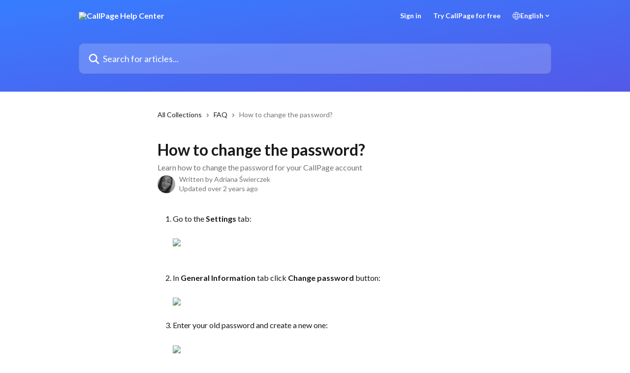

--- FILE ---
content_type: text/html; charset=utf-8
request_url: https://knowledge.callpage.io/en/articles/8644246-how-to-change-the-password
body_size: 15723
content:
<!DOCTYPE html><html lang="en"><head><meta charSet="utf-8" data-next-head=""/><title data-next-head="">How to change the password? | CallPage Help Center</title><meta property="og:title" content="How to change the password? | CallPage Help Center" data-next-head=""/><meta name="twitter:title" content="How to change the password? | CallPage Help Center" data-next-head=""/><meta property="og:description" content="Learn how to change the password for your CallPage account" data-next-head=""/><meta name="twitter:description" content="Learn how to change the password for your CallPage account" data-next-head=""/><meta name="description" content="Learn how to change the password for your CallPage account" data-next-head=""/><meta property="og:type" content="article" data-next-head=""/><meta property="og:image" content="https://downloads.intercomcdn.com/i/o/109128/dbaf977ce73e5158e15b1864/03523902aba3f42c52c49963c00cfe51.png" data-next-head=""/><meta property="twitter:image" content="https://downloads.intercomcdn.com/i/o/109128/dbaf977ce73e5158e15b1864/03523902aba3f42c52c49963c00cfe51.png" data-next-head=""/><meta name="robots" content="all" data-next-head=""/><meta name="viewport" content="width=device-width, initial-scale=1" data-next-head=""/><link href="https://static.intercomassets.com/assets/educate/educate-favicon-64x64-at-2x-52016a3500a250d0b118c0a04ddd13b1a7364a27759483536dd1940bccdefc20.png" rel="icon" data-next-head=""/><link rel="canonical" href="https://knowledge.callpage.io/en/articles/8644246-how-to-change-the-password" data-next-head=""/><link rel="alternate" href="https://knowledge.callpage.io/en/articles/8644246-how-to-change-the-password" hrefLang="en" data-next-head=""/><link rel="alternate" href="https://knowledge.callpage.io/pl/articles/8644246-jak-zmienic-haslo" hrefLang="pl" data-next-head=""/><link rel="alternate" href="https://knowledge.callpage.io/en/articles/8644246-how-to-change-the-password" hrefLang="x-default" data-next-head=""/><link nonce="JiDIoWnXpusZe0n0n7mEkF09ODzvcs67Rwb5t15PMi0=" rel="preload" href="https://static.intercomassets.com/_next/static/css/3141721a1e975790.css" as="style"/><link nonce="JiDIoWnXpusZe0n0n7mEkF09ODzvcs67Rwb5t15PMi0=" rel="stylesheet" href="https://static.intercomassets.com/_next/static/css/3141721a1e975790.css" data-n-g=""/><link nonce="JiDIoWnXpusZe0n0n7mEkF09ODzvcs67Rwb5t15PMi0=" rel="preload" href="https://static.intercomassets.com/_next/static/css/2b420b27f78df33f.css" as="style"/><link nonce="JiDIoWnXpusZe0n0n7mEkF09ODzvcs67Rwb5t15PMi0=" rel="stylesheet" href="https://static.intercomassets.com/_next/static/css/2b420b27f78df33f.css"/><noscript data-n-css="JiDIoWnXpusZe0n0n7mEkF09ODzvcs67Rwb5t15PMi0="></noscript><script defer="" nonce="JiDIoWnXpusZe0n0n7mEkF09ODzvcs67Rwb5t15PMi0=" nomodule="" src="https://static.intercomassets.com/_next/static/chunks/polyfills-42372ed130431b0a.js"></script><script defer="" src="https://static.intercomassets.com/_next/static/chunks/1200.9e10d77acb556fa6.js" nonce="JiDIoWnXpusZe0n0n7mEkF09ODzvcs67Rwb5t15PMi0="></script><script src="https://static.intercomassets.com/_next/static/chunks/webpack-d3c2ad680b6bebc6.js" nonce="JiDIoWnXpusZe0n0n7mEkF09ODzvcs67Rwb5t15PMi0=" defer=""></script><script src="https://static.intercomassets.com/_next/static/chunks/framework-1f1b8d38c1d86c61.js" nonce="JiDIoWnXpusZe0n0n7mEkF09ODzvcs67Rwb5t15PMi0=" defer=""></script><script src="https://static.intercomassets.com/_next/static/chunks/main-e24faf3b633b0eb4.js" nonce="JiDIoWnXpusZe0n0n7mEkF09ODzvcs67Rwb5t15PMi0=" defer=""></script><script src="https://static.intercomassets.com/_next/static/chunks/pages/_app-4836a2a3e79a3766.js" nonce="JiDIoWnXpusZe0n0n7mEkF09ODzvcs67Rwb5t15PMi0=" defer=""></script><script src="https://static.intercomassets.com/_next/static/chunks/d0502abb-aa607f45f5026044.js" nonce="JiDIoWnXpusZe0n0n7mEkF09ODzvcs67Rwb5t15PMi0=" defer=""></script><script src="https://static.intercomassets.com/_next/static/chunks/6190-ef428f6633b5a03f.js" nonce="JiDIoWnXpusZe0n0n7mEkF09ODzvcs67Rwb5t15PMi0=" defer=""></script><script src="https://static.intercomassets.com/_next/static/chunks/5729-6d79ddfe1353a77c.js" nonce="JiDIoWnXpusZe0n0n7mEkF09ODzvcs67Rwb5t15PMi0=" defer=""></script><script src="https://static.intercomassets.com/_next/static/chunks/2384-242e4a028ba58b01.js" nonce="JiDIoWnXpusZe0n0n7mEkF09ODzvcs67Rwb5t15PMi0=" defer=""></script><script src="https://static.intercomassets.com/_next/static/chunks/4835-9db7cd232aae5617.js" nonce="JiDIoWnXpusZe0n0n7mEkF09ODzvcs67Rwb5t15PMi0=" defer=""></script><script src="https://static.intercomassets.com/_next/static/chunks/2735-6fafbb9ff4abfca1.js" nonce="JiDIoWnXpusZe0n0n7mEkF09ODzvcs67Rwb5t15PMi0=" defer=""></script><script src="https://static.intercomassets.com/_next/static/chunks/pages/%5BhelpCenterIdentifier%5D/%5Blocale%5D/articles/%5BarticleSlug%5D-0426bb822f2fd459.js" nonce="JiDIoWnXpusZe0n0n7mEkF09ODzvcs67Rwb5t15PMi0=" defer=""></script><script src="https://static.intercomassets.com/_next/static/-CWjWTQvdPb6SB3S45uLC/_buildManifest.js" nonce="JiDIoWnXpusZe0n0n7mEkF09ODzvcs67Rwb5t15PMi0=" defer=""></script><script src="https://static.intercomassets.com/_next/static/-CWjWTQvdPb6SB3S45uLC/_ssgManifest.js" nonce="JiDIoWnXpusZe0n0n7mEkF09ODzvcs67Rwb5t15PMi0=" defer=""></script><meta name="sentry-trace" content="44aad5b27834254727de203667c8a870-02f2e55a9f0fb60f-0"/><meta name="baggage" content="sentry-environment=production,sentry-release=615059e7e8857b6056b131991cc50aec3a9a766c,sentry-public_key=187f842308a64dea9f1f64d4b1b9c298,sentry-trace_id=44aad5b27834254727de203667c8a870,sentry-org_id=2129,sentry-sampled=false,sentry-sample_rand=0.3390143024135772,sentry-sample_rate=0"/><style id="__jsx-345462555">:root{--body-bg: rgb(255, 255, 255);
--body-image: none;
--body-bg-rgb: 255, 255, 255;
--body-border: rgb(230, 230, 230);
--body-primary-color: #1a1a1a;
--body-secondary-color: #737373;
--body-reaction-bg: rgb(242, 242, 242);
--body-reaction-text-color: rgb(64, 64, 64);
--body-toc-active-border: #737373;
--body-toc-inactive-border: #f2f2f2;
--body-toc-inactive-color: #737373;
--body-toc-active-font-weight: 400;
--body-table-border: rgb(204, 204, 204);
--body-color: hsl(0, 0%, 0%);
--footer-bg: rgb(255, 255, 255);
--footer-image: none;
--footer-border: rgb(230, 230, 230);
--footer-color: hsl(211, 10%, 61%);
--header-bg: none;
--header-image: linear-gradient(to bottom right, #377dff,#5359e8);
--header-color: hsl(0, 0%, 100%);
--collection-card-bg: rgb(255, 255, 255);
--collection-card-image: none;
--collection-card-color: hsl(219, 100%, 61%);
--card-bg: rgb(255, 255, 255);
--card-border-color: rgb(230, 230, 230);
--card-border-inner-radius: 6px;
--card-border-radius: 8px;
--card-shadow: 0 1px 2px 0 rgb(0 0 0 / 0.05);
--search-bar-border-radius: 10px;
--search-bar-width: 100%;
--ticket-blue-bg-color: #dce1f9;
--ticket-blue-text-color: #334bfa;
--ticket-green-bg-color: #d7efdc;
--ticket-green-text-color: #0f7134;
--ticket-orange-bg-color: #ffebdb;
--ticket-orange-text-color: #b24d00;
--ticket-red-bg-color: #ffdbdb;
--ticket-red-text-color: #df2020;
--header-height: 245px;
--header-subheader-background-color: #377dff;
--header-subheader-font-color: #FFFFFF;
--content-block-bg: rgb(255, 255, 255);
--content-block-image: none;
--content-block-color: hsl(0, 0%, 10%);
--content-block-button-bg: rgb(51, 75, 250);
--content-block-button-image: none;
--content-block-button-color: hsl(0, 0%, 100%);
--content-block-button-radius: 6px;
--primary-color: hsl(219, 100%, 61%);
--primary-color-alpha-10: hsla(219, 100%, 61%, 0.1);
--primary-color-alpha-60: hsla(219, 100%, 61%, 0.6);
--text-on-primary-color: #1a1a1a}</style><style id="__jsx-2068276443">:root{--font-family-primary: 'Lato', 'Lato Fallback'}</style><style id="__jsx-1812811501">:root{--font-family-secondary: 'Lato', 'Lato Fallback'}</style><style id="__jsx-cf6f0ea00fa5c760">.fade-background.jsx-cf6f0ea00fa5c760{background:radial-gradient(333.38%100%at 50%0%,rgba(var(--body-bg-rgb),0)0%,rgba(var(--body-bg-rgb),.00925356)11.67%,rgba(var(--body-bg-rgb),.0337355)21.17%,rgba(var(--body-bg-rgb),.0718242)28.85%,rgba(var(--body-bg-rgb),.121898)35.03%,rgba(var(--body-bg-rgb),.182336)40.05%,rgba(var(--body-bg-rgb),.251516)44.25%,rgba(var(--body-bg-rgb),.327818)47.96%,rgba(var(--body-bg-rgb),.409618)51.51%,rgba(var(--body-bg-rgb),.495297)55.23%,rgba(var(--body-bg-rgb),.583232)59.47%,rgba(var(--body-bg-rgb),.671801)64.55%,rgba(var(--body-bg-rgb),.759385)70.81%,rgba(var(--body-bg-rgb),.84436)78.58%,rgba(var(--body-bg-rgb),.9551)88.2%,rgba(var(--body-bg-rgb),1)100%),var(--header-image),var(--header-bg);background-size:cover;background-position-x:center}</style><style id="__jsx-62724fba150252e0">.related_articles section a{color:initial}</style><style id="__jsx-4bed0c08ce36899e">.article_body a:not(.intercom-h2b-button){color:var(--primary-color)}article a.intercom-h2b-button{background-color:var(--primary-color);border:0}.zendesk-article table{overflow-x:scroll!important;display:block!important;height:auto!important}.intercom-interblocks-unordered-nested-list ul,.intercom-interblocks-ordered-nested-list ol{margin-top:16px;margin-bottom:16px}.intercom-interblocks-unordered-nested-list ul .intercom-interblocks-unordered-nested-list ul,.intercom-interblocks-unordered-nested-list ul .intercom-interblocks-ordered-nested-list ol,.intercom-interblocks-ordered-nested-list ol .intercom-interblocks-ordered-nested-list ol,.intercom-interblocks-ordered-nested-list ol .intercom-interblocks-unordered-nested-list ul{margin-top:0;margin-bottom:0}.intercom-interblocks-image a:focus{outline-offset:3px}</style></head><body><div id="__next"><div dir="ltr" class="h-full w-full"><span class="hidden">Copyright (c) 2023, Intercom, Inc. (legal@intercom.io) with Reserved Font Name &quot;Lato&quot;.
      This Font Software is licensed under the SIL Open Font License, Version 1.1.</span><span class="hidden">Copyright (c) 2023, Intercom, Inc. (legal@intercom.io) with Reserved Font Name &quot;Lato&quot;.
      This Font Software is licensed under the SIL Open Font License, Version 1.1.</span><a href="#main-content" class="sr-only font-bold text-header-color focus:not-sr-only focus:absolute focus:left-4 focus:top-4 focus:z-50" aria-roledescription="Link, Press control-option-right-arrow to exit">Skip to main content</a><main class="header__lite"><header id="header" data-testid="header" class="jsx-cf6f0ea00fa5c760 flex flex-col text-header-color"><div class="jsx-cf6f0ea00fa5c760 relative flex grow flex-col mb-9 bg-header-bg bg-header-image bg-cover bg-center pb-9"><div id="sr-announcement" aria-live="polite" class="jsx-cf6f0ea00fa5c760 sr-only"></div><div class="jsx-cf6f0ea00fa5c760 flex h-full flex-col items-center marker:shrink-0"><section class="relative flex w-full flex-col mb-6 pb-6"><div class="header__meta_wrapper flex justify-center px-5 pt-6 leading-none sm:px-10"><div class="flex items-center w-240" data-testid="subheader-container"><div class="mo__body header__site_name"><div class="header__logo"><a href="/en/"><img src="https://downloads.intercomcdn.com/i/o/109127/6fe81c9aedf4d711e7109018/03523902aba3f42c52c49963c00cfe51.png" height="70" alt="CallPage Help Center"/></a></div></div><div><div class="flex items-center font-semibold"><div class="flex items-center md:hidden" data-testid="small-screen-children"><button class="flex items-center border-none bg-transparent px-1.5" data-testid="hamburger-menu-button" aria-label="Open menu"><svg width="24" height="24" viewBox="0 0 16 16" xmlns="http://www.w3.org/2000/svg" class="fill-current"><path d="M1.86861 2C1.38889 2 1 2.3806 1 2.85008C1 3.31957 1.38889 3.70017 1.86861 3.70017H14.1314C14.6111 3.70017 15 3.31957 15 2.85008C15 2.3806 14.6111 2 14.1314 2H1.86861Z"></path><path d="M1 8C1 7.53051 1.38889 7.14992 1.86861 7.14992H14.1314C14.6111 7.14992 15 7.53051 15 8C15 8.46949 14.6111 8.85008 14.1314 8.85008H1.86861C1.38889 8.85008 1 8.46949 1 8Z"></path><path d="M1 13.1499C1 12.6804 1.38889 12.2998 1.86861 12.2998H14.1314C14.6111 12.2998 15 12.6804 15 13.1499C15 13.6194 14.6111 14 14.1314 14H1.86861C1.38889 14 1 13.6194 1 13.1499Z"></path></svg></button><div class="fixed right-0 top-0 z-50 h-full w-full hidden" data-testid="hamburger-menu"><div class="flex h-full w-full justify-end bg-black bg-opacity-30"><div class="flex h-fit w-full flex-col bg-white opacity-100 sm:h-full sm:w-1/2"><button class="text-body-font flex items-center self-end border-none bg-transparent pr-6 pt-6" data-testid="hamburger-menu-close-button" aria-label="Close menu"><svg width="24" height="24" viewBox="0 0 16 16" xmlns="http://www.w3.org/2000/svg"><path d="M3.5097 3.5097C3.84165 3.17776 4.37984 3.17776 4.71178 3.5097L7.99983 6.79775L11.2879 3.5097C11.6198 3.17776 12.158 3.17776 12.49 3.5097C12.8219 3.84165 12.8219 4.37984 12.49 4.71178L9.20191 7.99983L12.49 11.2879C12.8219 11.6198 12.8219 12.158 12.49 12.49C12.158 12.8219 11.6198 12.8219 11.2879 12.49L7.99983 9.20191L4.71178 12.49C4.37984 12.8219 3.84165 12.8219 3.5097 12.49C3.17776 12.158 3.17776 11.6198 3.5097 11.2879L6.79775 7.99983L3.5097 4.71178C3.17776 4.37984 3.17776 3.84165 3.5097 3.5097Z"></path></svg></button><nav class="flex flex-col pl-4 text-black"><a target="_blank" rel="noopener noreferrer" href="https://app.callpage.io/login?utm_source=knowledge_base&amp;utm_medium=navi_header" class="mx-5 mb-5 text-md no-underline hover:opacity-80 md:mx-3 md:my-0 md:text-base" data-testid="header-link-0">Sign in</a><a target="_blank" rel="noopener noreferrer" href="https://app.callpage.io/register?utm_source=knowledge_base&amp;utm_medium=navi_header" class="mx-5 mb-5 text-md no-underline hover:opacity-80 md:mx-3 md:my-0 md:text-base" data-testid="header-link-1">Try CallPage for free</a><div class="relative cursor-pointer has-[:focus]:outline"><select class="peer absolute z-10 block h-6 w-full cursor-pointer opacity-0 md:text-base" aria-label="Change language" id="language-selector"><option value="/en/articles/8644246-how-to-change-the-password" class="text-black" selected="">English</option><option value="/pl/articles/8644246-jak-zmienic-haslo" class="text-black">Polski</option></select><div class="mb-10 ml-5 flex items-center gap-1 text-md hover:opacity-80 peer-hover:opacity-80 md:m-0 md:ml-3 md:text-base" aria-hidden="true"><svg id="locale-picker-globe" width="16" height="16" viewBox="0 0 16 16" fill="none" xmlns="http://www.w3.org/2000/svg" class="shrink-0" aria-hidden="true"><path d="M8 15C11.866 15 15 11.866 15 8C15 4.13401 11.866 1 8 1C4.13401 1 1 4.13401 1 8C1 11.866 4.13401 15 8 15Z" stroke="currentColor" stroke-linecap="round" stroke-linejoin="round"></path><path d="M8 15C9.39949 15 10.534 11.866 10.534 8C10.534 4.13401 9.39949 1 8 1C6.60051 1 5.466 4.13401 5.466 8C5.466 11.866 6.60051 15 8 15Z" stroke="currentColor" stroke-linecap="round" stroke-linejoin="round"></path><path d="M1.448 5.75989H14.524" stroke="currentColor" stroke-linecap="round" stroke-linejoin="round"></path><path d="M1.448 10.2402H14.524" stroke="currentColor" stroke-linecap="round" stroke-linejoin="round"></path></svg>English<svg id="locale-picker-arrow" width="16" height="16" viewBox="0 0 16 16" fill="none" xmlns="http://www.w3.org/2000/svg" class="shrink-0" aria-hidden="true"><path d="M5 6.5L8.00093 9.5L11 6.50187" stroke="currentColor" stroke-width="1.5" stroke-linecap="round" stroke-linejoin="round"></path></svg></div></div></nav></div></div></div></div><nav class="hidden items-center md:flex" data-testid="large-screen-children"><a target="_blank" rel="noopener noreferrer" href="https://app.callpage.io/login?utm_source=knowledge_base&amp;utm_medium=navi_header" class="mx-5 mb-5 text-md no-underline hover:opacity-80 md:mx-3 md:my-0 md:text-base" data-testid="header-link-0">Sign in</a><a target="_blank" rel="noopener noreferrer" href="https://app.callpage.io/register?utm_source=knowledge_base&amp;utm_medium=navi_header" class="mx-5 mb-5 text-md no-underline hover:opacity-80 md:mx-3 md:my-0 md:text-base" data-testid="header-link-1">Try CallPage for free</a><div class="relative cursor-pointer has-[:focus]:outline"><select class="peer absolute z-10 block h-6 w-full cursor-pointer opacity-0 md:text-base" aria-label="Change language" id="language-selector"><option value="/en/articles/8644246-how-to-change-the-password" class="text-black" selected="">English</option><option value="/pl/articles/8644246-jak-zmienic-haslo" class="text-black">Polski</option></select><div class="mb-10 ml-5 flex items-center gap-1 text-md hover:opacity-80 peer-hover:opacity-80 md:m-0 md:ml-3 md:text-base" aria-hidden="true"><svg id="locale-picker-globe" width="16" height="16" viewBox="0 0 16 16" fill="none" xmlns="http://www.w3.org/2000/svg" class="shrink-0" aria-hidden="true"><path d="M8 15C11.866 15 15 11.866 15 8C15 4.13401 11.866 1 8 1C4.13401 1 1 4.13401 1 8C1 11.866 4.13401 15 8 15Z" stroke="currentColor" stroke-linecap="round" stroke-linejoin="round"></path><path d="M8 15C9.39949 15 10.534 11.866 10.534 8C10.534 4.13401 9.39949 1 8 1C6.60051 1 5.466 4.13401 5.466 8C5.466 11.866 6.60051 15 8 15Z" stroke="currentColor" stroke-linecap="round" stroke-linejoin="round"></path><path d="M1.448 5.75989H14.524" stroke="currentColor" stroke-linecap="round" stroke-linejoin="round"></path><path d="M1.448 10.2402H14.524" stroke="currentColor" stroke-linecap="round" stroke-linejoin="round"></path></svg>English<svg id="locale-picker-arrow" width="16" height="16" viewBox="0 0 16 16" fill="none" xmlns="http://www.w3.org/2000/svg" class="shrink-0" aria-hidden="true"><path d="M5 6.5L8.00093 9.5L11 6.50187" stroke="currentColor" stroke-width="1.5" stroke-linecap="round" stroke-linejoin="round"></path></svg></div></div></nav></div></div></div></div></section><section class="relative mx-5 flex h-full w-full flex-col items-center px-5 sm:px-10"><div class="flex h-full max-w-full flex-col w-240 justify-end" data-testid="main-header-container"><div id="search-bar" class="relative w-full"><form action="/en/" autoComplete="off"><div class="flex w-full flex-col items-start"><div class="relative flex w-full sm:w-search-bar"><label for="search-input" class="sr-only">Search for articles...</label><input id="search-input" type="text" autoComplete="off" class="peer w-full rounded-search-bar border border-black-alpha-8 bg-white-alpha-20 p-4 ps-12 font-secondary text-lg text-header-color shadow-search-bar outline-none transition ease-linear placeholder:text-header-color hover:bg-white-alpha-27 hover:shadow-search-bar-hover focus:border-transparent focus:bg-white focus:text-black-10 focus:shadow-search-bar-focused placeholder:focus:text-black-45" placeholder="Search for articles..." name="q" aria-label="Search for articles..." value=""/><div class="absolute inset-y-0 start-0 flex items-center fill-header-color peer-focus-visible:fill-black-45 pointer-events-none ps-5"><svg width="22" height="21" viewBox="0 0 22 21" xmlns="http://www.w3.org/2000/svg" class="fill-inherit" aria-hidden="true"><path fill-rule="evenodd" clip-rule="evenodd" d="M3.27485 8.7001C3.27485 5.42781 5.92757 2.7751 9.19985 2.7751C12.4721 2.7751 15.1249 5.42781 15.1249 8.7001C15.1249 11.9724 12.4721 14.6251 9.19985 14.6251C5.92757 14.6251 3.27485 11.9724 3.27485 8.7001ZM9.19985 0.225098C4.51924 0.225098 0.724854 4.01948 0.724854 8.7001C0.724854 13.3807 4.51924 17.1751 9.19985 17.1751C11.0802 17.1751 12.8176 16.5627 14.2234 15.5265L19.0981 20.4013C19.5961 20.8992 20.4033 20.8992 20.9013 20.4013C21.3992 19.9033 21.3992 19.0961 20.9013 18.5981L16.0264 13.7233C17.0625 12.3176 17.6749 10.5804 17.6749 8.7001C17.6749 4.01948 13.8805 0.225098 9.19985 0.225098Z"></path></svg></div></div></div></form></div></div></section></div></div></header><div class="z-1 flex shrink-0 grow basis-auto justify-center px-5 sm:px-10"><section data-testid="main-content" id="main-content" class="max-w-full w-240"><section data-testid="article-section" class="section section__article"><div class="justify-center flex"><div class="relative z-3 w-full lg:max-w-160 "><div class="flex pb-6 max-md:pb-2 lg:max-w-160"><div tabindex="-1" class="focus:outline-none"><div class="flex flex-wrap items-baseline pb-4 text-base" tabindex="0" role="navigation" aria-label="Breadcrumb"><a href="/en/" class="pr-2 text-body-primary-color no-underline hover:text-body-secondary-color">All Collections</a><div class="pr-2" aria-hidden="true"><svg width="6" height="10" viewBox="0 0 6 10" class="block h-2 w-2 fill-body-secondary-color rtl:rotate-180" xmlns="http://www.w3.org/2000/svg"><path fill-rule="evenodd" clip-rule="evenodd" d="M0.648862 0.898862C0.316916 1.23081 0.316916 1.769 0.648862 2.10094L3.54782 4.9999L0.648862 7.89886C0.316916 8.23081 0.316917 8.769 0.648862 9.10094C0.980808 9.43289 1.519 9.43289 1.85094 9.10094L5.35094 5.60094C5.68289 5.269 5.68289 4.73081 5.35094 4.39886L1.85094 0.898862C1.519 0.566916 0.980807 0.566916 0.648862 0.898862Z"></path></svg></div><a href="https://knowledge.callpage.io/en/collections/341302-faq" class="pr-2 text-body-primary-color no-underline hover:text-body-secondary-color" data-testid="breadcrumb-0">FAQ</a><div class="pr-2" aria-hidden="true"><svg width="6" height="10" viewBox="0 0 6 10" class="block h-2 w-2 fill-body-secondary-color rtl:rotate-180" xmlns="http://www.w3.org/2000/svg"><path fill-rule="evenodd" clip-rule="evenodd" d="M0.648862 0.898862C0.316916 1.23081 0.316916 1.769 0.648862 2.10094L3.54782 4.9999L0.648862 7.89886C0.316916 8.23081 0.316917 8.769 0.648862 9.10094C0.980808 9.43289 1.519 9.43289 1.85094 9.10094L5.35094 5.60094C5.68289 5.269 5.68289 4.73081 5.35094 4.39886L1.85094 0.898862C1.519 0.566916 0.980807 0.566916 0.648862 0.898862Z"></path></svg></div><div class="text-body-secondary-color">How to change the password?</div></div></div></div><div class=""><div class="article intercom-force-break"><div class="mb-10 max-lg:mb-6"><div class="flex flex-col gap-4"><div class="flex flex-col"><h1 class="mb-1 font-primary text-2xl font-bold leading-10 text-body-primary-color">How to change the password?</h1><div class="text-md font-normal leading-normal text-body-secondary-color"><p>Learn how to change the password for your CallPage account</p></div></div><div class="avatar"><div class="avatar__photo"><img width="24" height="24" src="https://static.intercomassets.com/avatars/5674613/square_128/IMG_0308-1666620606.jpg" alt="Adriana Świerczek avatar" class="inline-flex items-center justify-center rounded-full bg-primary text-lg font-bold leading-6 text-primary-text shadow-solid-2 shadow-body-bg [&amp;:nth-child(n+2)]:hidden lg:[&amp;:nth-child(n+2)]:inline-flex h-8 w-8 sm:h-9 sm:w-9"/></div><div class="avatar__info -mt-0.5 text-base"><span class="text-body-secondary-color"><div>Written by <span>Adriana Świerczek</span></div> <!-- -->Updated over 2 years ago</span></div></div></div></div><div class="jsx-4bed0c08ce36899e "><div class="jsx-4bed0c08ce36899e article_body"><article class="jsx-4bed0c08ce36899e "><div class="intercom-interblocks-ordered-nested-list"><ol><li><div class="intercom-interblocks-paragraph no-margin intercom-interblocks-align-left"><p>Go to the <b>Settings</b> tab: <br/>​</p></div><div class="intercom-interblocks-image intercom-interblocks-align-left"><a href="https://downloads.intercomcdn.com/i/o/894881713/09d2a6c45616752eec07cd39/image.png?expires=1769400900&amp;signature=203a50ab482c6b8e6b5eed6d963a8793d7c0d11d2f77e9b6f026a800168635a0&amp;req=fCkjHsF%2FmoBcFb4f3HP0gP%2FNDrzywtWK68Z2cVPmc5S8aUlO0ar8TfnA7U2M%0A7uk%3D%0A" target="_blank" rel="noreferrer nofollow noopener"><img src="https://downloads.intercomcdn.com/i/o/894881713/09d2a6c45616752eec07cd39/image.png?expires=1769400900&amp;signature=203a50ab482c6b8e6b5eed6d963a8793d7c0d11d2f77e9b6f026a800168635a0&amp;req=fCkjHsF%2FmoBcFb4f3HP0gP%2FNDrzywtWK68Z2cVPmc5S8aUlO0ar8TfnA7U2M%0A7uk%3D%0A" width="2878" height="1400"/></a></div><div class="intercom-interblocks-paragraph no-margin intercom-interblocks-align-left"><p><br/>​</p></div></li><li><div class="intercom-interblocks-paragraph no-margin intercom-interblocks-align-left"><p>In <b>General Information</b> tab click <b>Change password</b> button:<br/>​</p></div><div class="intercom-interblocks-image intercom-interblocks-align-left"><a href="https://downloads.intercomcdn.com/i/o/894882783/faec0c52be606bcb4a7fc8d6/image.png?expires=1769400900&amp;signature=9d105b9e582e3dda604c03d5136acc1c0a59af35db24b1003fe7c7b9a0a40d0f&amp;req=fCkjHsF8molcFb4f3HP0gHkijUR8FhXgffZFjgpL5VqJ1rUkxqxVmElO9zw2%0AFcQ%3D%0A" target="_blank" rel="noreferrer nofollow noopener"><img src="https://downloads.intercomcdn.com/i/o/894882783/faec0c52be606bcb4a7fc8d6/image.png?expires=1769400900&amp;signature=9d105b9e582e3dda604c03d5136acc1c0a59af35db24b1003fe7c7b9a0a40d0f&amp;req=fCkjHsF8molcFb4f3HP0gHkijUR8FhXgffZFjgpL5VqJ1rUkxqxVmElO9zw2%0AFcQ%3D%0A" width="2874" height="1394"/></a></div><div class="intercom-interblocks-paragraph no-margin intercom-interblocks-align-left"><p> </p></div></li><li><div class="intercom-interblocks-paragraph no-margin intercom-interblocks-align-left"><p>Enter your old password and create a new one:<br/>​</p></div><div class="intercom-interblocks-image intercom-interblocks-align-left"><a href="https://downloads.intercomcdn.com/i/o/894884801/a688e63535c96315067b0b78/image.png?expires=1769400900&amp;signature=e1e04465faddbc01aedc9cb55981d9a04b38c42ac493215299e16940aef3ec45&amp;req=fCkjHsF6lYFeFb4f3HP0gDYsTPJwO3oBg3hEPb5953b2jpWn3KwxzEf1Lrbf%0Aakc%3D%0A" target="_blank" rel="noreferrer nofollow noopener"><img src="https://downloads.intercomcdn.com/i/o/894884801/a688e63535c96315067b0b78/image.png?expires=1769400900&amp;signature=e1e04465faddbc01aedc9cb55981d9a04b38c42ac493215299e16940aef3ec45&amp;req=fCkjHsF6lYFeFb4f3HP0gDYsTPJwO3oBg3hEPb5953b2jpWn3KwxzEf1Lrbf%0Aakc%3D%0A" width="2876" height="1402"/></a></div><div class="intercom-interblocks-paragraph no-margin intercom-interblocks-align-left"><p><br/>​</p></div></li><li><div class="intercom-interblocks-paragraph no-margin intercom-interblocks-align-left"><p>Save changes:<br/>​</p></div><div class="intercom-interblocks-image intercom-interblocks-align-left"><a href="https://downloads.intercomcdn.com/i/o/894885861/1a56fb82457b653ac01cce05/image.png?expires=1769400900&amp;signature=877128c35841b62098e0a472b0f7c027d4885136537909a94642d0d5e47b92ab&amp;req=fCkjHsF7lYdeFb4f3HP0gJrpdOITyu0xF1jgKyhIddFbEeBJzWm2EJ2a9KTG%0A9jM%3D%0A" target="_blank" rel="noreferrer nofollow noopener"><img src="https://downloads.intercomcdn.com/i/o/894885861/1a56fb82457b653ac01cce05/image.png?expires=1769400900&amp;signature=877128c35841b62098e0a472b0f7c027d4885136537909a94642d0d5e47b92ab&amp;req=fCkjHsF7lYdeFb4f3HP0gJrpdOITyu0xF1jgKyhIddFbEeBJzWm2EJ2a9KTG%0A9jM%3D%0A" width="2878" height="1406"/></a></div></li></ol></div><section class="jsx-62724fba150252e0 related_articles my-6"><hr class="jsx-62724fba150252e0 my-6 sm:my-8"/><div class="jsx-62724fba150252e0 mb-3 text-xl font-bold">Related Articles</div><section class="flex flex-col rounded-card border border-solid border-card-border bg-card-bg p-2 sm:p-3"><a class="duration-250 group/article flex flex-row justify-between gap-2 py-2 no-underline transition ease-linear hover:bg-primary-alpha-10 hover:text-primary sm:rounded-card-inner sm:py-3 rounded-card-inner px-3" href="https://knowledge.callpage.io/en/articles/3043695-how-to-install-callpage-on-wordpress" data-testid="article-link"><div class="flex flex-col p-0"><span class="m-0 text-md text-body-primary-color group-hover/article:text-primary">How to install CallPage on WordPress?</span></div><div class="flex shrink-0 flex-col justify-center p-0"><svg class="block h-4 w-4 text-primary ltr:-rotate-90 rtl:rotate-90" fill="currentColor" viewBox="0 0 20 20" xmlns="http://www.w3.org/2000/svg"><path fill-rule="evenodd" d="M5.293 7.293a1 1 0 011.414 0L10 10.586l3.293-3.293a1 1 0 111.414 1.414l-4 4a1 1 0 01-1.414 0l-4-4a1 1 0 010-1.414z" clip-rule="evenodd"></path></svg></div></a><a class="duration-250 group/article flex flex-row justify-between gap-2 py-2 no-underline transition ease-linear hover:bg-primary-alpha-10 hover:text-primary sm:rounded-card-inner sm:py-3 rounded-card-inner px-3" href="https://knowledge.callpage.io/en/articles/3504488-how-to-use-promo-codes" data-testid="article-link"><div class="flex flex-col p-0"><span class="m-0 text-md text-body-primary-color group-hover/article:text-primary">How to use promo codes?</span></div><div class="flex shrink-0 flex-col justify-center p-0"><svg class="block h-4 w-4 text-primary ltr:-rotate-90 rtl:rotate-90" fill="currentColor" viewBox="0 0 20 20" xmlns="http://www.w3.org/2000/svg"><path fill-rule="evenodd" d="M5.293 7.293a1 1 0 011.414 0L10 10.586l3.293-3.293a1 1 0 111.414 1.414l-4 4a1 1 0 01-1.414 0l-4-4a1 1 0 010-1.414z" clip-rule="evenodd"></path></svg></div></a><a class="duration-250 group/article flex flex-row justify-between gap-2 py-2 no-underline transition ease-linear hover:bg-primary-alpha-10 hover:text-primary sm:rounded-card-inner sm:py-3 rounded-card-inner px-3" href="https://knowledge.callpage.io/en/articles/7146099-how-to-connect-callpage-with-zoom" data-testid="article-link"><div class="flex flex-col p-0"><span class="m-0 text-md text-body-primary-color group-hover/article:text-primary">How to connect CallPage with Zoom?</span></div><div class="flex shrink-0 flex-col justify-center p-0"><svg class="block h-4 w-4 text-primary ltr:-rotate-90 rtl:rotate-90" fill="currentColor" viewBox="0 0 20 20" xmlns="http://www.w3.org/2000/svg"><path fill-rule="evenodd" d="M5.293 7.293a1 1 0 011.414 0L10 10.586l3.293-3.293a1 1 0 111.414 1.414l-4 4a1 1 0 01-1.414 0l-4-4a1 1 0 010-1.414z" clip-rule="evenodd"></path></svg></div></a><a class="duration-250 group/article flex flex-row justify-between gap-2 py-2 no-underline transition ease-linear hover:bg-primary-alpha-10 hover:text-primary sm:rounded-card-inner sm:py-3 rounded-card-inner px-3" href="https://knowledge.callpage.io/en/articles/8389283-how-to-install-callpage-on-landingi" data-testid="article-link"><div class="flex flex-col p-0"><span class="m-0 text-md text-body-primary-color group-hover/article:text-primary">How to install CallPage on Landingi</span></div><div class="flex shrink-0 flex-col justify-center p-0"><svg class="block h-4 w-4 text-primary ltr:-rotate-90 rtl:rotate-90" fill="currentColor" viewBox="0 0 20 20" xmlns="http://www.w3.org/2000/svg"><path fill-rule="evenodd" d="M5.293 7.293a1 1 0 011.414 0L10 10.586l3.293-3.293a1 1 0 111.414 1.414l-4 4a1 1 0 01-1.414 0l-4-4a1 1 0 010-1.414z" clip-rule="evenodd"></path></svg></div></a><a class="duration-250 group/article flex flex-row justify-between gap-2 py-2 no-underline transition ease-linear hover:bg-primary-alpha-10 hover:text-primary sm:rounded-card-inner sm:py-3 rounded-card-inner px-3" href="https://knowledge.callpage.io/en/articles/11059584-how-to-integrate-outgoing-webhook-with-callpage" data-testid="article-link"><div class="flex flex-col p-0"><span class="m-0 text-md text-body-primary-color group-hover/article:text-primary">How to integrate Outgoing Webhook with Callpage</span></div><div class="flex shrink-0 flex-col justify-center p-0"><svg class="block h-4 w-4 text-primary ltr:-rotate-90 rtl:rotate-90" fill="currentColor" viewBox="0 0 20 20" xmlns="http://www.w3.org/2000/svg"><path fill-rule="evenodd" d="M5.293 7.293a1 1 0 011.414 0L10 10.586l3.293-3.293a1 1 0 111.414 1.414l-4 4a1 1 0 01-1.414 0l-4-4a1 1 0 010-1.414z" clip-rule="evenodd"></path></svg></div></a></section></section></article></div></div></div></div><div class="intercom-reaction-picker -mb-4 -ml-4 -mr-4 mt-6 rounded-card sm:-mb-2 sm:-ml-1 sm:-mr-1 sm:mt-8" role="group" aria-label="feedback form"><div class="intercom-reaction-prompt">Did this answer your question?</div><div class="intercom-reactions-container"><button class="intercom-reaction" aria-label="Disappointed Reaction" tabindex="0" data-reaction-text="disappointed" aria-pressed="false"><span title="Disappointed">😞</span></button><button class="intercom-reaction" aria-label="Neutral Reaction" tabindex="0" data-reaction-text="neutral" aria-pressed="false"><span title="Neutral">😐</span></button><button class="intercom-reaction" aria-label="Smiley Reaction" tabindex="0" data-reaction-text="smiley" aria-pressed="false"><span title="Smiley">😃</span></button></div></div></div></div></section></section></div><footer id="footer" class="mt-24 shrink-0 bg-footer-bg px-0 py-12 text-left text-base text-footer-color"><div class="shrink-0 grow basis-auto px-5 sm:px-10"><div class="mx-auto max-w-240 sm:w-auto"><div><div class="text-center" data-testid="simple-footer-layout"><div class="align-middle text-lg text-footer-color"><a class="no-underline" href="/en/"><img data-testid="logo-img" src="https://downloads.intercomcdn.com/i/o/109127/6fe81c9aedf4d711e7109018/03523902aba3f42c52c49963c00cfe51.png" alt="CallPage Help Center" class="max-h-8 contrast-80 inline"/></a></div><div class="mt-10" data-testid="simple-footer-links"><div class="flex flex-row justify-center"><span><ul data-testid="custom-links" class="mb-4 p-0" id="custom-links"><li class="mx-3 inline-block list-none"><a target="_blank" href="https://www.callpage.io/click-to-call" rel="nofollow noreferrer noopener" data-testid="footer-custom-link-0" class="no-underline">Click to Call Widget</a></li><li class="mx-3 inline-block list-none"><a target="_blank" href="https://www.callpage.io/meeting-scheduling-tool" rel="nofollow noreferrer noopener" data-testid="footer-custom-link-1" class="no-underline">Meeting Scheduling</a></li><li class="mx-3 inline-block list-none"><a target="_blank" href="https://www.callpage.io/virtual-PBX" rel="nofollow noreferrer noopener" data-testid="footer-custom-link-2" class="no-underline">Virtual PBX</a></li><li class="mx-3 inline-block list-none"><a target="_blank" href="https://www.callpage.io/ai-agent" rel="nofollow noreferrer noopener" data-testid="footer-custom-link-3" class="no-underline">AI Voice Agent</a></li></ul></span></div><ul data-testid="social-links" class="flex flex-wrap items-center gap-4 p-0 justify-center" id="social-links"><li class="list-none align-middle"><a target="_blank" href="https://www.facebook.com/callpage.io/" rel="nofollow noreferrer noopener" data-testid="footer-social-link-0" class="no-underline"><img src="https://intercom.help/callpage-help/assets/svg/icon:social-facebook/909aa5" alt="" aria-label="https://www.facebook.com/callpage.io/" width="16" height="16" loading="lazy" data-testid="social-icon-facebook"/></a></li><li class="list-none align-middle"><a target="_blank" href="https://www.twitter.com/callpage_io" rel="nofollow noreferrer noopener" data-testid="footer-social-link-1" class="no-underline"><img src="https://intercom.help/callpage-help/assets/svg/icon:social-twitter/909aa5" alt="" aria-label="https://www.twitter.com/callpage_io" width="16" height="16" loading="lazy" data-testid="social-icon-twitter"/></a></li><li class="list-none align-middle"><a target="_blank" href="https://www.linkedin.com/company/10033754/" rel="nofollow noreferrer noopener" data-testid="footer-social-link-2" class="no-underline"><img src="https://intercom.help/callpage-help/assets/svg/icon:social-linkedin/909aa5" alt="" aria-label="https://www.linkedin.com/company/10033754/" width="16" height="16" loading="lazy" data-testid="social-icon-linkedin"/></a></li></ul></div><div class="mt-10 flex justify-center"><div class="flex items-center text-sm" data-testid="intercom-advert-branding"><svg width="14" height="14" viewBox="0 0 16 16" fill="none" xmlns="http://www.w3.org/2000/svg"><title>Intercom</title><g clip-path="url(#clip0_1870_86937)"><path d="M14 0H2C0.895 0 0 0.895 0 2V14C0 15.105 0.895 16 2 16H14C15.105 16 16 15.105 16 14V2C16 0.895 15.105 0 14 0ZM10.133 3.02C10.133 2.727 10.373 2.49 10.667 2.49C10.961 2.49 11.2 2.727 11.2 3.02V10.134C11.2 10.428 10.96 10.667 10.667 10.667C10.372 10.667 10.133 10.427 10.133 10.134V3.02ZM7.467 2.672C7.467 2.375 7.705 2.132 8 2.132C8.294 2.132 8.533 2.375 8.533 2.672V10.484C8.533 10.781 8.293 11.022 8 11.022C7.705 11.022 7.467 10.782 7.467 10.484V2.672ZM4.8 3.022C4.8 2.727 5.04 2.489 5.333 2.489C5.628 2.489 5.867 2.726 5.867 3.019V10.133C5.867 10.427 5.627 10.666 5.333 10.666C5.039 10.666 4.8 10.426 4.8 10.133V3.02V3.022ZM2.133 4.088C2.133 3.792 2.373 3.554 2.667 3.554C2.961 3.554 3.2 3.792 3.2 4.087V8.887C3.2 9.18 2.96 9.419 2.667 9.419C2.372 9.419 2.133 9.179 2.133 8.886V4.086V4.088ZM13.68 12.136C13.598 12.206 11.622 13.866 8 13.866C4.378 13.866 2.402 12.206 2.32 12.136C2.096 11.946 2.07 11.608 2.262 11.384C2.452 11.161 2.789 11.134 3.012 11.324C3.044 11.355 4.808 12.8 8 12.8C11.232 12.8 12.97 11.343 12.986 11.328C13.209 11.138 13.546 11.163 13.738 11.386C13.93 11.61 13.904 11.946 13.68 12.138V12.136ZM13.867 8.886C13.867 9.181 13.627 9.42 13.333 9.42C13.039 9.42 12.8 9.18 12.8 8.887V4.087C12.8 3.791 13.04 3.553 13.333 3.553C13.628 3.553 13.867 3.791 13.867 4.086V8.886Z" class="fill-current"></path></g><defs><clipPath id="clip0_1870_86937"><rect width="16" height="16" fill="none"></rect></clipPath></defs></svg><a href="https://www.intercom.com/intercom-link?company=CallPage&amp;solution=customer-support&amp;utm_campaign=intercom-link&amp;utm_content=We+run+on+Intercom&amp;utm_medium=help-center&amp;utm_referrer=http%3A%2F%2Fknowledge.callpage.io%2Fen%2Farticles%2F8644246-how-to-change-the-password&amp;utm_source=desktop-web" class="pl-2 align-middle no-underline">We run on Intercom</a></div></div><div class="flex justify-center"><div class="mt-2"><a href="https://www.intercom.com/dsa-report-form" target="_blank" rel="nofollow noreferrer noopener" class="no-underline" data-testid="report-content-link">Report Content</a></div></div></div></div></div></div></footer></main></div></div><script id="__NEXT_DATA__" type="application/json" nonce="JiDIoWnXpusZe0n0n7mEkF09ODzvcs67Rwb5t15PMi0=">{"props":{"pageProps":{"app":{"id":"old3lbyp","messengerUrl":"https://widget.intercom.io/widget/old3lbyp","name":"CallPage","poweredByIntercomUrl":"https://www.intercom.com/intercom-link?company=CallPage\u0026solution=customer-support\u0026utm_campaign=intercom-link\u0026utm_content=We+run+on+Intercom\u0026utm_medium=help-center\u0026utm_referrer=http%3A%2F%2Fknowledge.callpage.io%2Fen%2Farticles%2F8644246-how-to-change-the-password\u0026utm_source=desktop-web","features":{"consentBannerBeta":false,"customNotFoundErrorMessage":false,"disableFontPreloading":false,"disableNoMarginClassTransformation":false,"finOnHelpCenter":false,"hideIconsWithBackgroundImages":false,"messengerCustomFonts":false}},"helpCenterSite":{"customDomain":"knowledge.callpage.io","defaultLocale":"en","disableBranding":false,"externalLoginName":null,"externalLoginUrl":null,"footerContactDetails":null,"footerLinks":{"custom":[{"id":24925,"help_center_site_id":166193,"title":"Click to Call Widget","url":"https://www.callpage.io/click-to-call","sort_order":1,"link_location":"footer","site_link_group_id":10088},{"id":39864,"help_center_site_id":166193,"title":"Click to Call Widget","url":"https://www.callpage.io/click-to-call","sort_order":1,"link_location":"footer","site_link_group_id":13952},{"id":24926,"help_center_site_id":166193,"title":"Meeting Scheduling","url":"https://www.callpage.io/meeting-scheduling-tool","sort_order":2,"link_location":"footer","site_link_group_id":10088},{"id":39865,"help_center_site_id":166193,"title":"Meeting Scheduling","url":"https://www.callpage.io/meeting-scheduling-tool","sort_order":2,"link_location":"footer","site_link_group_id":13952},{"id":25062,"help_center_site_id":166193,"title":"Virtual PBX","url":"https://www.callpage.io/virtual-PBX","sort_order":3,"link_location":"footer","site_link_group_id":10088},{"id":39866,"help_center_site_id":166193,"title":"Virtual PBX","url":"https://www.callpage.io/virtual-PBX","sort_order":3,"link_location":"footer","site_link_group_id":13952},{"id":72667,"help_center_site_id":166193,"title":"AI Voice Agent","url":"https://www.callpage.io/ai-agent","sort_order":4,"link_location":"footer","site_link_group_id":10088},{"id":72668,"help_center_site_id":166193,"title":"AI Voice Agent","url":"https://www.callpage.pl/ai-agent","sort_order":4,"link_location":"footer","site_link_group_id":13952}],"socialLinks":[{"iconUrl":"https://intercom.help/callpage-help/assets/svg/icon:social-facebook","provider":"facebook","url":"https://www.facebook.com/callpage.io/"},{"iconUrl":"https://intercom.help/callpage-help/assets/svg/icon:social-twitter","provider":"twitter","url":"https://www.twitter.com/callpage_io"},{"iconUrl":"https://intercom.help/callpage-help/assets/svg/icon:social-linkedin","provider":"linkedin","url":"https://www.linkedin.com/company/10033754/"}],"linkGroups":[{"title":null,"links":[{"title":"Click to Call Widget","url":"https://www.callpage.io/click-to-call"},{"title":"Meeting Scheduling","url":"https://www.callpage.io/meeting-scheduling-tool"},{"title":"Virtual PBX","url":"https://www.callpage.io/virtual-PBX"},{"title":"AI Voice Agent","url":"https://www.callpage.io/ai-agent"}]}]},"headerLinks":[{"site_link_group_id":93564,"id":77665,"help_center_site_id":166193,"title":"Sign in","url":"https://app.callpage.io/login?utm_source=knowledge_base\u0026utm_medium=navi_header","sort_order":1,"link_location":"header"},{"site_link_group_id":93564,"id":77666,"help_center_site_id":166193,"title":"Try CallPage for free","url":"https://app.callpage.io/register?utm_source=knowledge_base\u0026utm_medium=navi_header","sort_order":2,"link_location":"header"}],"homeCollectionCols":2,"googleAnalyticsTrackingId":"UA-66940311-1","googleTagManagerId":null,"pathPrefixForCustomDomain":null,"seoIndexingEnabled":true,"helpCenterId":166193,"url":"https://knowledge.callpage.io","customizedFooterTextContent":null,"consentBannerConfig":null,"canInjectCustomScripts":false,"scriptSection":1,"customScriptFilesExist":false},"localeLinks":[{"id":"en","absoluteUrl":"https://knowledge.callpage.io/en/articles/8644246-how-to-change-the-password","available":true,"name":"English","selected":true,"url":"/en/articles/8644246-how-to-change-the-password"},{"id":"pl","absoluteUrl":"https://knowledge.callpage.io/pl/articles/8644246-jak-zmienic-haslo","available":true,"name":"Polski","selected":false,"url":"/pl/articles/8644246-jak-zmienic-haslo"}],"requestContext":{"articleSource":null,"academy":false,"canonicalUrl":"https://knowledge.callpage.io/en/articles/8644246-how-to-change-the-password","headerless":false,"isDefaultDomainRequest":false,"nonce":"JiDIoWnXpusZe0n0n7mEkF09ODzvcs67Rwb5t15PMi0=","rootUrl":"/en/","sheetUserCipher":null,"type":"help-center"},"theme":{"color":"377dff","siteName":"CallPage Help Center","headline":"","headerFontColor":"FFFFFF","logo":"https://downloads.intercomcdn.com/i/o/109127/6fe81c9aedf4d711e7109018/03523902aba3f42c52c49963c00cfe51.png","logoHeight":"70","header":null,"favicon":"https://static.intercomassets.com/assets/educate/educate-favicon-64x64-at-2x-52016a3500a250d0b118c0a04ddd13b1a7364a27759483536dd1940bccdefc20.png","locale":"en","homeUrl":"https://www.callpage.io/","social":"https://downloads.intercomcdn.com/i/o/109128/dbaf977ce73e5158e15b1864/03523902aba3f42c52c49963c00cfe51.png","urlPrefixForDefaultDomain":"https://intercom.help/callpage-help","customDomain":"knowledge.callpage.io","customDomainUsesSsl":true,"customizationOptions":{"customizationType":1,"header":{"backgroundColor":"#377dff","fontColor":"#FFFFFF","fadeToEdge":false,"backgroundGradient":{"steps":[{"color":"#377dff"},{"color":"#5359e8"}]},"backgroundImageId":null,"backgroundImageUrl":null},"body":{"backgroundColor":"#ffffff","fontColor":null,"fadeToEdge":null,"backgroundGradient":null,"backgroundImageId":null},"footer":{"backgroundColor":"#ffffff","fontColor":"#909aa5","fadeToEdge":null,"backgroundGradient":null,"backgroundImageId":null,"showRichTextField":false},"layout":{"homePage":{"blocks":[{"type":"tickets-portal-link","enabled":false},{"type":"collection-list","columns":2,"template":0},{"type":"article-list","columns":2,"enabled":false,"localizedContent":[{"title":"","locale":"en","links":[{"articleId":"empty_article_slot","type":"article-link"},{"articleId":"empty_article_slot","type":"article-link"},{"articleId":"empty_article_slot","type":"article-link"},{"articleId":"empty_article_slot","type":"article-link"},{"articleId":"empty_article_slot","type":"article-link"},{"articleId":"empty_article_slot","type":"article-link"}]},{"title":"","locale":"pl","links":[{"articleId":"empty_article_slot","type":"article-link"},{"articleId":"empty_article_slot","type":"article-link"},{"articleId":"empty_article_slot","type":"article-link"},{"articleId":"empty_article_slot","type":"article-link"},{"articleId":"empty_article_slot","type":"article-link"},{"articleId":"empty_article_slot","type":"article-link"}]}]},{"type":"content-block","enabled":false,"columns":1}]},"collectionsPage":{"showArticleDescriptions":true},"articlePage":{},"searchPage":{}},"collectionCard":{"global":{"backgroundColor":null,"fontColor":"377dff","fadeToEdge":null,"backgroundGradient":null,"backgroundImageId":null,"showIcons":true,"backgroundImageUrl":null},"collections":[]},"global":{"font":{"customFontFaces":[{"assetId":463538,"fileName":"Lato Black Italic.ttf","fontFamily":"Lato Black","weight":900,"style":"italic","url":"https://knowledge.callpage.io/assets/font/463538"},{"assetId":463539,"fileName":"MavenPro-Black.ttf","fontFamily":"Maven Pro Black","weight":400,"style":"normal","url":"https://knowledge.callpage.io/assets/font/463539"}],"primary":"Lato","secondary":"Lato"},"componentStyle":{"card":{"type":"bordered","borderRadius":8}},"namedComponents":{"header":{"subheader":{"enabled":false,"style":{"backgroundColor":"#377dff","fontColor":"#FFFFFF"}},"style":{"height":"245px","align":"start","justify":"end"}},"searchBar":{"style":{"width":"100%","borderRadius":10}},"footer":{"type":0}},"brand":{"colors":[],"websiteUrl":""}},"contentBlock":{"blockStyle":{"backgroundColor":"#ffffff","fontColor":"#1a1a1a","fadeToEdge":null,"backgroundGradient":null,"backgroundImageId":null,"backgroundImageUrl":null},"buttonOptions":{"backgroundColor":"#334BFA","fontColor":"#ffffff","borderRadius":6},"isFullWidth":false}},"helpCenterName":"CallPage Help Center","footerLogo":"https://downloads.intercomcdn.com/i/o/109127/6fe81c9aedf4d711e7109018/03523902aba3f42c52c49963c00cfe51.png","footerLogoHeight":"70","localisedInformation":{"contentBlock":{"locale":"en","title":"Content section title","withButton":false,"description":"","buttonTitle":"Button title","buttonUrl":""}}},"user":{"userId":"092729a6-7168-4936-a8c8-6a49fceabe0a","role":"visitor_role","country_code":null},"articleContent":{"articleId":"8644246","author":{"avatar":"https://static.intercomassets.com/avatars/5674613/square_128/IMG_0308-1666620606.jpg","name":"Adriana Świerczek","first_name":"Adriana","avatar_shape":"circle"},"blocks":[{"type":"orderedNestedList","text":"1. Go to the \u003cb\u003eSettings\u003c/b\u003e tab: \u003cbr\u003e\n   \n   \u003cbr\u003e\n2. In \u003cb\u003eGeneral Information\u003c/b\u003e tab click \u003cb\u003eChange password\u003c/b\u003e button:\u003cbr\u003e\n   \n    \n3. Enter your old password and create a new one:\u003cbr\u003e\n   \n   \u003cbr\u003e\n4. Save changes:\u003cbr\u003e\n","items":[{"content":[{"type":"paragraph","text":"Go to the \u003cb\u003eSettings\u003c/b\u003e tab: \u003cbr\u003e","class":"no-margin"},{"type":"image","url":"https://downloads.intercomcdn.com/i/o/894881713/09d2a6c45616752eec07cd39/image.png?expires=1769400900\u0026signature=203a50ab482c6b8e6b5eed6d963a8793d7c0d11d2f77e9b6f026a800168635a0\u0026req=fCkjHsF%2FmoBcFb4f3HP0gP%2FNDrzywtWK68Z2cVPmc5S8aUlO0ar8TfnA7U2M%0A7uk%3D%0A","width":2878,"height":1400},{"type":"paragraph","text":"\u003cbr\u003e","class":"no-margin"}]},{"content":[{"type":"paragraph","text":"In \u003cb\u003eGeneral Information\u003c/b\u003e tab click \u003cb\u003eChange password\u003c/b\u003e button:\u003cbr\u003e","class":"no-margin"},{"type":"image","url":"https://downloads.intercomcdn.com/i/o/894882783/faec0c52be606bcb4a7fc8d6/image.png?expires=1769400900\u0026signature=9d105b9e582e3dda604c03d5136acc1c0a59af35db24b1003fe7c7b9a0a40d0f\u0026req=fCkjHsF8molcFb4f3HP0gHkijUR8FhXgffZFjgpL5VqJ1rUkxqxVmElO9zw2%0AFcQ%3D%0A","width":2874,"height":1394},{"type":"paragraph","text":" ","class":"no-margin"}]},{"content":[{"type":"paragraph","text":"Enter your old password and create a new one:\u003cbr\u003e","class":"no-margin"},{"type":"image","url":"https://downloads.intercomcdn.com/i/o/894884801/a688e63535c96315067b0b78/image.png?expires=1769400900\u0026signature=e1e04465faddbc01aedc9cb55981d9a04b38c42ac493215299e16940aef3ec45\u0026req=fCkjHsF6lYFeFb4f3HP0gDYsTPJwO3oBg3hEPb5953b2jpWn3KwxzEf1Lrbf%0Aakc%3D%0A","width":2876,"height":1402},{"type":"paragraph","text":"\u003cbr\u003e","class":"no-margin"}]},{"content":[{"type":"paragraph","text":"Save changes:\u003cbr\u003e","class":"no-margin"},{"type":"image","url":"https://downloads.intercomcdn.com/i/o/894885861/1a56fb82457b653ac01cce05/image.png?expires=1769400900\u0026signature=877128c35841b62098e0a472b0f7c027d4885136537909a94642d0d5e47b92ab\u0026req=fCkjHsF7lYdeFb4f3HP0gJrpdOITyu0xF1jgKyhIddFbEeBJzWm2EJ2a9KTG%0A9jM%3D%0A","width":2878,"height":1406}]}]}],"collectionId":"341302","description":"Learn how to change the password for your CallPage account","id":"8715240","lastUpdated":"Updated over 2 years ago","relatedArticles":[{"title":"How to install CallPage on WordPress?","url":"https://knowledge.callpage.io/en/articles/3043695-how-to-install-callpage-on-wordpress"},{"title":"How to use promo codes?","url":"https://knowledge.callpage.io/en/articles/3504488-how-to-use-promo-codes"},{"title":"How to connect CallPage with Zoom?","url":"https://knowledge.callpage.io/en/articles/7146099-how-to-connect-callpage-with-zoom"},{"title":"How to install CallPage on Landingi","url":"https://knowledge.callpage.io/en/articles/8389283-how-to-install-callpage-on-landingi"},{"title":"How to integrate Outgoing Webhook with Callpage","url":"https://knowledge.callpage.io/en/articles/11059584-how-to-integrate-outgoing-webhook-with-callpage"}],"targetUserType":"everyone","title":"How to change the password?","showTableOfContents":true,"synced":false,"isStandaloneApp":false},"breadcrumbs":[{"url":"https://knowledge.callpage.io/en/collections/341302-faq","name":"FAQ"}],"selectedReaction":null,"showReactions":true,"themeCSSCustomProperties":{"--body-bg":"rgb(255, 255, 255)","--body-image":"none","--body-bg-rgb":"255, 255, 255","--body-border":"rgb(230, 230, 230)","--body-primary-color":"#1a1a1a","--body-secondary-color":"#737373","--body-reaction-bg":"rgb(242, 242, 242)","--body-reaction-text-color":"rgb(64, 64, 64)","--body-toc-active-border":"#737373","--body-toc-inactive-border":"#f2f2f2","--body-toc-inactive-color":"#737373","--body-toc-active-font-weight":400,"--body-table-border":"rgb(204, 204, 204)","--body-color":"hsl(0, 0%, 0%)","--footer-bg":"rgb(255, 255, 255)","--footer-image":"none","--footer-border":"rgb(230, 230, 230)","--footer-color":"hsl(211, 10%, 61%)","--header-bg":"none","--header-image":"linear-gradient(to bottom right, #377dff,#5359e8)","--header-color":"hsl(0, 0%, 100%)","--collection-card-bg":"rgb(255, 255, 255)","--collection-card-image":"none","--collection-card-color":"hsl(219, 100%, 61%)","--card-bg":"rgb(255, 255, 255)","--card-border-color":"rgb(230, 230, 230)","--card-border-inner-radius":"6px","--card-border-radius":"8px","--card-shadow":"0 1px 2px 0 rgb(0 0 0 / 0.05)","--search-bar-border-radius":"10px","--search-bar-width":"100%","--ticket-blue-bg-color":"#dce1f9","--ticket-blue-text-color":"#334bfa","--ticket-green-bg-color":"#d7efdc","--ticket-green-text-color":"#0f7134","--ticket-orange-bg-color":"#ffebdb","--ticket-orange-text-color":"#b24d00","--ticket-red-bg-color":"#ffdbdb","--ticket-red-text-color":"#df2020","--header-height":"245px","--header-subheader-background-color":"#377dff","--header-subheader-font-color":"#FFFFFF","--content-block-bg":"rgb(255, 255, 255)","--content-block-image":"none","--content-block-color":"hsl(0, 0%, 10%)","--content-block-button-bg":"rgb(51, 75, 250)","--content-block-button-image":"none","--content-block-button-color":"hsl(0, 0%, 100%)","--content-block-button-radius":"6px","--primary-color":"hsl(219, 100%, 61%)","--primary-color-alpha-10":"hsla(219, 100%, 61%, 0.1)","--primary-color-alpha-60":"hsla(219, 100%, 61%, 0.6)","--text-on-primary-color":"#1a1a1a"},"intl":{"defaultLocale":"en","locale":"en","messages":{"layout.skip_to_main_content":"Skip to main content","layout.skip_to_main_content_exit":"Link, Press control-option-right-arrow to exit","article.attachment_icon":"Attachment icon","article.related_articles":"Related Articles","article.written_by":"Written by \u003cb\u003e{author}\u003c/b\u003e","article.table_of_contents":"Table of contents","breadcrumb.all_collections":"All Collections","breadcrumb.aria_label":"Breadcrumb","collection.article_count.one":"{count} article","collection.article_count.other":"{count} articles","collection.articles_heading":"Articles","collection.sections_heading":"Collections","collection.written_by.one":"Written by \u003cb\u003e{author}\u003c/b\u003e","collection.written_by.two":"Written by \u003cb\u003e{author1}\u003c/b\u003e and \u003cb\u003e{author2}\u003c/b\u003e","collection.written_by.three":"Written by \u003cb\u003e{author1}\u003c/b\u003e, \u003cb\u003e{author2}\u003c/b\u003e and \u003cb\u003e{author3}\u003c/b\u003e","collection.written_by.four":"Written by \u003cb\u003e{author1}\u003c/b\u003e, \u003cb\u003e{author2}\u003c/b\u003e, \u003cb\u003e{author3}\u003c/b\u003e and 1 other","collection.written_by.other":"Written by \u003cb\u003e{author1}\u003c/b\u003e, \u003cb\u003e{author2}\u003c/b\u003e, \u003cb\u003e{author3}\u003c/b\u003e and {count} others","collection.by.one":"By {author}","collection.by.two":"By {author1} and 1 other","collection.by.other":"By {author1} and {count} others","collection.by.count_one":"1 author","collection.by.count_plural":"{count} authors","community_banner.tip":"Tip","community_banner.label":"\u003cb\u003eNeed more help?\u003c/b\u003e Get support from our {link}","community_banner.link_label":"Community Forum","community_banner.description":"Find answers and get help from Intercom Support and Community Experts","header.headline":"Advice and answers from the {appName} Team","header.menu.open":"Open menu","header.menu.close":"Close menu","locale_picker.aria_label":"Change language","not_authorized.cta":"You can try sending us a message or logging in at {link}","not_found.title":"Uh oh. That page doesn’t exist.","not_found.not_authorized":"Unable to load this article, you may need to sign in first","not_found.try_searching":"Try searching for your answer or just send us a message.","tickets_portal_bad_request.title":"No access to tickets portal","tickets_portal_bad_request.learn_more":"Learn more","tickets_portal_bad_request.send_a_message":"Please contact your admin.","no_articles.title":"Empty Help Center","no_articles.no_articles":"This Help Center doesn't have any articles or collections yet.","preview.invalid_preview":"There is no preview available for {previewType}","reaction_picker.did_this_answer_your_question":"Did this answer your question?","reaction_picker.feedback_form_label":"feedback form","reaction_picker.reaction.disappointed.title":"Disappointed","reaction_picker.reaction.disappointed.aria_label":"Disappointed Reaction","reaction_picker.reaction.neutral.title":"Neutral","reaction_picker.reaction.neutral.aria_label":"Neutral Reaction","reaction_picker.reaction.smiley.title":"Smiley","reaction_picker.reaction.smiley.aria_label":"Smiley Reaction","search.box_placeholder_fin":"Ask a question","search.box_placeholder":"Search for articles...","search.clear_search":"Clear search query","search.fin_card_ask_text":"Ask","search.fin_loading_title_1":"Thinking...","search.fin_loading_title_2":"Searching through sources...","search.fin_loading_title_3":"Analyzing...","search.fin_card_description":"Find the answer with Fin AI","search.fin_empty_state":"Sorry, Fin AI wasn't able to answer your question. Try rephrasing it or asking something different","search.no_results":"We couldn't find any articles for:","search.number_of_results":"{count} search results found","search.submit_btn":"Search for articles","search.successful":"Search results for:","footer.powered_by":"We run on Intercom","footer.privacy.choice":"Your Privacy Choices","footer.report_content":"Report Content","footer.social.facebook":"Facebook","footer.social.linkedin":"LinkedIn","footer.social.twitter":"Twitter","tickets.title":"Tickets","tickets.company_selector_option":"{companyName}’s tickets","tickets.all_states":"All states","tickets.filters.company_tickets":"All tickets","tickets.filters.my_tickets":"Created by me","tickets.filters.all":"All","tickets.no_tickets_found":"No tickets found","tickets.empty-state.generic.title":"No tickets found","tickets.empty-state.generic.description":"Try using different keywords or filters.","tickets.empty-state.empty-own-tickets.title":"No tickets created by you","tickets.empty-state.empty-own-tickets.description":"Tickets submitted through the messenger or by a support agent in your conversation will appear here.","tickets.empty-state.empty-q.description":"Try using different keywords or checking for typos.","tickets.navigation.home":"Home","tickets.navigation.tickets_portal":"Tickets portal","tickets.navigation.ticket_details":"Ticket #{ticketId}","tickets.view_conversation":"View conversation","tickets.send_message":"Send us a message","tickets.continue_conversation":"Continue the conversation","tickets.avatar_image.image_alt":"{firstName}’s avatar","tickets.fields.id":"Ticket ID","tickets.fields.type":"Ticket type","tickets.fields.title":"Title","tickets.fields.description":"Description","tickets.fields.created_by":"Created by","tickets.fields.email_for_notification":"You will be notified here and by email","tickets.fields.created_at":"Created on","tickets.fields.sorting_updated_at":"Last Updated","tickets.fields.state":"Ticket state","tickets.fields.assignee":"Assignee","tickets.link-block.title":"Tickets portal.","tickets.link-block.description":"Track the progress of all tickets related to your company.","tickets.states.submitted":"Submitted","tickets.states.in_progress":"In progress","tickets.states.waiting_on_customer":"Waiting on you","tickets.states.resolved":"Resolved","tickets.states.description.unassigned.submitted":"We will pick this up soon","tickets.states.description.assigned.submitted":"{assigneeName} will pick this up soon","tickets.states.description.unassigned.in_progress":"We are working on this!","tickets.states.description.assigned.in_progress":"{assigneeName} is working on this!","tickets.states.description.unassigned.waiting_on_customer":"We need more information from you","tickets.states.description.assigned.waiting_on_customer":"{assigneeName} needs more information from you","tickets.states.description.unassigned.resolved":"We have completed your ticket","tickets.states.description.assigned.resolved":"{assigneeName} has completed your ticket","tickets.attributes.boolean.true":"Yes","tickets.attributes.boolean.false":"No","tickets.filter_any":"\u003cb\u003e{name}\u003c/b\u003e is any","tickets.filter_single":"\u003cb\u003e{name}\u003c/b\u003e is {value}","tickets.filter_multiple":"\u003cb\u003e{name}\u003c/b\u003e is one of {count}","tickets.no_options_found":"No options found","tickets.filters.any_option":"Any","tickets.filters.state":"State","tickets.filters.type":"Type","tickets.filters.created_by":"Created by","tickets.filters.assigned_to":"Assigned to","tickets.filters.created_on":"Created on","tickets.filters.updated_on":"Updated on","tickets.filters.date_range.today":"Today","tickets.filters.date_range.yesterday":"Yesterday","tickets.filters.date_range.last_week":"Last week","tickets.filters.date_range.last_30_days":"Last 30 days","tickets.filters.date_range.last_90_days":"Last 90 days","tickets.filters.date_range.custom":"Custom","tickets.filters.date_range.apply_custom_range":"Apply","tickets.filters.date_range.custom_range.start_date":"From","tickets.filters.date_range.custom_range.end_date":"To","tickets.filters.clear_filters":"Clear filters","cookie_banner.default_text":"This site uses cookies and similar technologies (\"cookies\") as strictly necessary for site operation. We and our partners also would like to set additional cookies to enable site performance analytics, functionality, advertising and social media features. See our {cookiePolicyLink} for details. You can change your cookie preferences in our Cookie Settings.","cookie_banner.gdpr_text":"This site uses cookies and similar technologies (\"cookies\") as strictly necessary for site operation. We and our partners also would like to set additional cookies to enable site performance analytics, functionality, advertising and social media features. See our {cookiePolicyLink} for details. You can change your cookie preferences in our Cookie Settings.","cookie_banner.ccpa_text":"This site employs cookies and other technologies that we and our third party vendors use to monitor and record personal information about you and your interactions with the site (including content viewed, cursor movements, screen recordings, and chat contents) for the purposes described in our Cookie Policy. By continuing to visit our site, you agree to our {websiteTermsLink}, {privacyPolicyLink} and {cookiePolicyLink}.","cookie_banner.simple_text":"We use cookies to make our site work and also for analytics and advertising purposes. You can enable or disable optional cookies as desired. See our {cookiePolicyLink} for more details.","cookie_banner.cookie_policy":"Cookie Policy","cookie_banner.website_terms":"Website Terms of Use","cookie_banner.privacy_policy":"Privacy Policy","cookie_banner.accept_all":"Accept All","cookie_banner.accept":"Accept","cookie_banner.reject_all":"Reject All","cookie_banner.manage_cookies":"Manage Cookies","cookie_banner.close":"Close banner","cookie_settings.close":"Close","cookie_settings.title":"Cookie Settings","cookie_settings.description":"We use cookies to enhance your experience. You can customize your cookie preferences below. See our {cookiePolicyLink} for more details.","cookie_settings.ccpa_title":"Your Privacy Choices","cookie_settings.ccpa_description":"You have the right to opt out of the sale of your personal information. See our {cookiePolicyLink} for more details about how we use your data.","cookie_settings.save_preferences":"Save Preferences","cookie_categories.necessary.name":"Strictly Necessary Cookies","cookie_categories.necessary.description":"These cookies are necessary for the website to function and cannot be switched off in our systems.","cookie_categories.functional.name":"Functional Cookies","cookie_categories.functional.description":"These cookies enable the website to provide enhanced functionality and personalisation. They may be set by us or by third party providers whose services we have added to our pages. If you do not allow these cookies then some or all of these services may not function properly.","cookie_categories.performance.name":"Performance Cookies","cookie_categories.performance.description":"These cookies allow us to count visits and traffic sources so we can measure and improve the performance of our site. They help us to know which pages are the most and least popular and see how visitors move around the site.","cookie_categories.advertisement.name":"Advertising and Social Media Cookies","cookie_categories.advertisement.description":"Advertising cookies are set by our advertising partners to collect information about your use of the site, our communications, and other online services over time and with different browsers and devices. They use this information to show you ads online that they think will interest you and measure the ads' performance. Social media cookies are set by social media platforms to enable you to share content on those platforms, and are capable of tracking information about your activity across other online services for use as described in their privacy policies.","cookie_consent.site_access_blocked":"Site access blocked until cookie consent"}},"_sentryTraceData":"44aad5b27834254727de203667c8a870-30574257a8386ac7-0","_sentryBaggage":"sentry-environment=production,sentry-release=615059e7e8857b6056b131991cc50aec3a9a766c,sentry-public_key=187f842308a64dea9f1f64d4b1b9c298,sentry-trace_id=44aad5b27834254727de203667c8a870,sentry-org_id=2129,sentry-sampled=false,sentry-sample_rand=0.3390143024135772,sentry-sample_rate=0"},"__N_SSP":true},"page":"/[helpCenterIdentifier]/[locale]/articles/[articleSlug]","query":{"helpCenterIdentifier":"callpage-help","locale":"en","articleSlug":"8644246-how-to-change-the-password"},"buildId":"-CWjWTQvdPb6SB3S45uLC","assetPrefix":"https://static.intercomassets.com","isFallback":false,"isExperimentalCompile":false,"dynamicIds":[31200],"gssp":true,"scriptLoader":[]}</script></body></html>